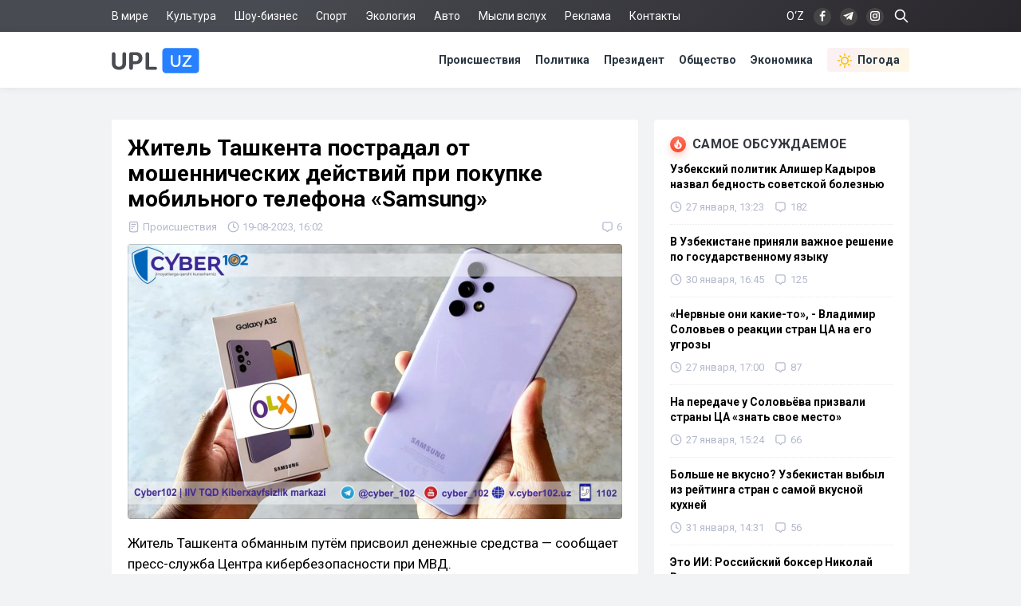

--- FILE ---
content_type: text/html; charset=utf-8
request_url: https://upl.uz/incidents/35843-news.html
body_size: 10934
content:
<!DOCTYPE html>
<html lang="ru">
<head>
<title>Житель Ташкента пострадал от мошеннических действий при покупке мобильного телефона «Samsung» - Upl.uz, 19.08.2023</title>
<meta name="charset" content="utf-8">
<meta name="title" content="Житель Ташкента пострадал от мошеннических действий при покупке мобильного телефона «Samsung» - Upl.uz, 19.08.2023">
<meta name="description" content="Житель Ташкента обманным путём присвоил денежные средства — сообщает пресс-служба Центра кибербезопасности при МВД. В правоохранительные органы обратился 19-летний житель Бектемирского района и сообщил, что неизвестный гражданин присвоил его денежные средства, в размере 1 030 000 сум. Потерпевший - Upl.uz, 19.08.2023">
<link rel="canonical" href="https://upl.uz/incidents/35843-news.html">
<link rel="alternate" hreflang="x-default" href="https://upl.uz/incidents/35843-news.html">
<link rel="alternate" hreflang="ru" href="https://upl.uz/incidents/35843-news.html">
<link rel="alternate" type="application/rss+xml" title="Новости Узбекистана - Upl.uz RSS" href="https://upl.uz/rss.xml">
<link rel="search" type="application/opensearchdescription+xml" title="Новости Узбекистана - Upl.uz" href="https://upl.uz/index.php?do=opensearch">
<link rel="preconnect" href="https://upl.uz/" fetchpriority="high">
<meta property="twitter:title" content="Житель Ташкента пострадал от мошеннических действий при покупке мобильного телефона «Samsung» - Upl.uz, 19.08.2023">
<meta property="twitter:url" content="https://upl.uz/incidents/35843-news.html">
<meta property="twitter:card" content="summary_large_image">
<meta property="twitter:image" content="https://upl.uz/uploads/posts/2023-08/1692442665_1.jpg">
<meta property="twitter:description" content="Житель Ташкента обманным путём присвоил денежные средства — сообщает пресс-служба Центра кибербезопасности при МВД. В правоохранительные органы обратился 19-летний житель Бектемирского района и сообщил, что неизвестный гражданин присвоил его денежные средства, в размере 1 030 000 сум. Потерпевший">
<meta property="og:type" content="article">
<meta property="og:site_name" content="Новости Узбекистана - Upl.uz">
<meta property="og:title" content="Житель Ташкента пострадал от мошеннических действий при покупке мобильного телефона «Samsung» - Upl.uz, 19.08.2023">
<meta property="og:url" content="https://upl.uz/incidents/35843-news.html">
<meta property="og:image" content="https://upl.uz/uploads/posts/2023-08/1692442665_1.jpg">
<meta property="og:description" content="Житель Ташкента обманным путём присвоил денежные средства — сообщает пресс-служба Центра кибербезопасности при МВД. В правоохранительные органы обратился 19-летний житель Бектемирского района и сообщил, что неизвестный гражданин присвоил его денежные средства, в размере 1 030 000 сум. Потерпевший">
<link rel="stylesheet" href="/engine/classes/min/index.php?f=/templates/Default/css/style.css&v=4vk5w" media="screen" />
<meta name="viewport" content="width=device-width, initial-scale=1">
<link rel="shortcut icon" type="image/x-icon" href="/icons/favicon.ico">
<link rel="icon" type="image/png" sizes="16x16" href="/icons/favicon-16x16.png">
<link rel="icon" type="image/png" sizes="32x32" href="/icons/favicon-32x32.png">
<link rel="icon" type="image/png" sizes="194x194" href="/icons/favicon-194x194.png">
<link rel="icon" type="image/png" sizes="192x192" href="/icons/android-chrome-192x192.png">
<link rel="apple-touch-icon" sizes="180x180" href="/icons/apple-touch-icon.png">
<link rel="mask-icon" href="/icons/safari-pinned-tab.svg" color="#2680ff">
<meta name="robots" content="max-image-preview:large">
<meta name="apple-mobile-web-app-status-bar-style" content="default">
<meta name="apple-mobile-web-app-capable" content="yes">
<meta name="apple-mobile-web-app-title" content="Upl.uz">
<meta name="application-name" content="Upl.uz">
<meta name="msapplication-TileColor" content="#ffffff">
<meta name="msapplication-TileImage" content="/icons/mstile-144x144.png">
<meta name="theme-color" content="#ffffff">
<meta name="google-site-verification" content="2Z3LHYnoUTZFhqW_fAH7RT56WBEXTRdSf4aYltJBNWE" />
<meta name="google-adsense-account" content="ca-pub-2421127599735562">
<meta name="yandex-verification" content="fae6e1fce6ab5977"/>
<meta name="rpd3efdb68874547da89e65191e73168a6" content="b609c7952d98312ff51e7842fd074860" />
<meta name="pmail-verification" content="7ff21e8b2edd8b83a3ef99a3dfac7fcb">
<meta name="facebook-domain-verification" content="1j0vaja2p1bgcwxk9ks2kxp121gdvp" />
<link rel="preconnect" href="https://yandex.ru" crossorigin>
<link rel="preconnect" href="https://mc.yandex.ru" crossorigin>
<link rel="preconnect" href="https://yastatic.net" crossorigin>
<link rel="preconnect" href="https://static.criteo.net" crossorigin>
<link rel="preconnect" href="https://fonts.googleapis.com">
<link rel="preconnect" href="https://fonts.gstatic.com" crossorigin>
<link href="https://fonts.googleapis.com/css2?family=Roboto:wght@400;700&display=swap" rel="stylesheet">
<!--[if IE]>
<script src="https://cdnjs.cloudflare.com/ajax/libs/html5shiv/3.7.3/html5shiv.min.js"></script>
<![endif]-->
<script>window.yaContextCb=window.yaContextCb||[]</script>
<script src="https://yandex.ru/ads/system/context.js" async></script>
<script async src="https://pagead2.googlesyndication.com/pagead/js/adsbygoogle.js?client=ca-pub-2421127599735562" crossorigin="anonymous"></script>    
</head>
<body>
<div class="sub_nav">
   <div class="nav_row">
      <ul>
	    <li><a href="/world/">В мире</a></li>
		<li><a href="/culture/">Культура</a></li>
		<li><a href="/showbiz/">Шоу-бизнес</a></li>
		<li><a href="/sport/">Спорт</a></li>
		<!--<li><a href="/health/">Здоровье</a></li>-->
		<li><a href="/eco/">Экология</a></li>
		<!--<li><a href="/person/">Биографии</a></li>-->
		<li><a href="/auto/">Авто</a></li>
		<li><a href="/misli/">Мысли вслух</a></li>
		<li><a href="/adv.html">Реклама</a></li>
		<li><a href="/index.php?do=feedback">Контакты</a></li>
		<li></li>
      </ul>
      <div class="search-icon">
         <form id="q_search" action="/index.php" method="get">
            <input class="search-box" id="story" name="story" placeholder="Поиск по сайту..." type="search">
			<svg class="i-ser"><use xlink:href="#i-ser"></use></svg>
          	<input type="hidden" name="do" value="search">
			<input type="hidden" name="subaction" value="search">
         </form>
      </div>
      <div class="soc_nav">
	    <span class="lang-button" data-lang-target="uz">O‘Z</span>
	     
         <a rel="nofollow" target="_blank" href="https://www.facebook.com/novostiuzbekistana"><svg class="i-nav"><use xlink:href="#i-fb"></use></svg></a>
         <a rel="nofollow" target="_blank" href="https://t.me/upluztg"><svg class="i-nav"><use xlink:href="#i-tg"></use></svg></a>
         <a rel="nofollow" target="_blank" href="https://www.instagram.com/upl_uz/"><svg class="i-nav"><use xlink:href="#i-in"></use></svg></a>
      </div>
   </div>
</div>
<div class="nav">
   <div class="nav_row">
      <a href="/"><svg class="logo"><use xlink:href="#i-upl"></use></svg></a>
      <ul>
         <li><a href="/incidents/">Происшествия</a></li>
         <li><a href="/policy/">Политика</a></li>
		 <li><a href="/president/">Президент</a></li>
         <li><a href="/obshestvo/">Общество</a></li>
         <li><a href="/economy/">Экономика</a></li>
		 <li><a class="nav_whr" href="/pogoda/"><svg class="i-whr"><use xlink:href="#i-sun"></use></svg>Погода</a></li>
         <!--<li><a class="nav_prm" href="/premium.html"><svg class="i-prm"><use xlink:href="#i-prem"></use></svg>Премиум подписка</a></li>-->
		 <!--<li><a href="javascript: void(0);" onclick="pc_modal();"><svg class="i-use"><use xlink:href="#i-user"></use></svg>Войти</a></li>-->
         
      </ul>
   </div>
</div>
<div id="container">
<div class="head-b">
<div id="yandex_rtb_R-A-1391604-17"></div>
<script>
window.yaContextCb.push(() => {
    Ya.Context.AdvManager.render({
        "blockId": "R-A-1391604-17",
        "renderTo": "yandex_rtb_R-A-1391604-17"
    })
})
</script>
</div>

<div id="content-block">



<!--WEATHER-->


<div class="full-story" itemscope itemtype="http://schema.org/NewsArticle">
<meta itemscope itemprop="mainEntityOfPage" itemtype="https://schema.org/WebPage" itemid="https://upl.uz/incidents/35843-news.html"/>
<meta itemprop="genre" content="News"/>
<meta itemprop="dateModified" content="2023-08-19T16:02:40+05:00"/>
<h1 class="post-title" itemprop="headline">Житель Ташкента пострадал от мошеннических действий при покупке мобильного телефона «Samsung»</h1>
<div class="post-date">
<span itemprop="articleSection"><svg class="i-post"><use xlink:href="#i-cat"></use></svg>Происшествия</span>
<span itemprop="datePublished" content="2023-08-19T16:02:40+05:00"><svg class="i-post"><use xlink:href="#i-dat"></use></svg>19-08-2023, 16:02</span>
<span></span>


<div class="post_com" data-tocom="#com"><svg class="i-post"><use xlink:href="#i-com"></use></svg>6</div>
</div>
<div class="fstory">

<div class="post-img" itemprop="image" itemscope itemtype="https://schema.org/ImageObject">
<img class="lazy-loaded" data-src="/uploads/posts/2023-08/1692442665_1.jpg" rel="image_src" itemprop="url contentUrl" alt="Житель Ташкента пострадал от мошеннических действий при покупке мобильного телефона «Samsung»"/>
<div class="coimg"></div>
</div>

<div itemprop="articleBody">Житель Ташкента обманным путём присвоил денежные средства — сообщает пресс-служба Центра кибербезопасности при МВД.<br><br>В правоохранительные органы обратился 19-летний житель Бектемирского района и сообщил, что неизвестный гражданин присвоил его денежные средства, в размере 1 030 000 сум. Потерпевший нашёл на платформе "OLX" объявление о продаже мобильного телефона "Samsung Galaxy A32" и связался с автором объявления. Он в свою очередь попросил предоплату, но после получения денежных средств перестал выходить на связь.<br><br>По результатам следственных мероприятий выяснилось, что к данному преступлению причастен 18-летний житель Шайхантахурского района. В отношении него заведено уголовное дело по части 3 статьи "Мошенничество" Уголовного Кодекса Республики Узбекистан. Злоумышленнику грозит до 8 лет лишения свободы.<br><br>Ранее мы сообщали, что жительница Ташкента <a href="https://upl.uz/incidents/35826-news.html">потеряла</a> деньги, поверив словам мошенника о проведении конкурса для школьников.</div>

 

</div>
<div class="tags"><a href="/">Новости Узбекистана</a></div>
<div class="author" itemprop="author" itemscope itemtype="https://schema.org/Person">
<div class="social">
<span class="shareButton" data-network="tg"><svg><use xlink:href="#i-tg"></use></svg></span>
<span class="shareButton" data-network="fb"><svg><use xlink:href="#i-fb"></use></svg></span>
<span class="shareButton" data-network="tw"><svg><use xlink:href="#i-tw"></use></svg></span>
<span class="shareButton" data-network="ok"><svg><use xlink:href="#i-ok"></use></svg></span>
</div>
<div class="author-avatar">
<img itemprop="image" width="50" height="50" data-src="//upl.uz/uploads/fotos/foto_7.jpg" alt="Давид Юнусов"/>
<meta itemprop="jobTitle" content="Корреспондент">
</div>
<h2 class="author-name" itemprop="name"><a itemprop="url sameAs" href="https://upl.uz/user/zxccc/">Давид Юнусов</a></h2>
<div class="author-bio">Корреспондент «UPL.UZ»</div>
</div>

<div itemprop="publisher" itemscope itemtype="https://schema.org/Organization">
<meta itemprop="name" content="Новости Узбекистана"/>
<meta itemprop="url" content="https://upl.uz/"/>
<meta itemprop="sameAs" content="https://www.facebook.com/groups/upl24/"/>
<meta itemprop="sameAs" content="https://www.facebook.com/novostiuzbekistana"/>
<meta itemprop="sameAs" content="https://www.instagram.com/upl_uz/"/>
<meta itemprop="sameAs" content="https://twitter.com/novosti_upl"/>
<meta itemprop="address" content="Узбекистан, г.Ташкент, Юнусабадский район, 7-10-37"/>
<meta itemprop="telephone" content="+998(94)606-46-56"/>
<div itemprop="logo" itemscope itemtype="https://schema.org/ImageObject">
<meta itemprop="url contentUrl" content="https://upl.uz/icons/192x192.png"/>
<meta itemprop="width" content="192"/>
<meta itemprop="height" content="192"/>
</div>
</div>
</div>

<div class="part">
<!-- [PC_FULLSTORY_AFTER_TEXT] Yandex.RTB R-A-1391604-21 -->
<div class="dym" id="yandex_rtb_R-A-1391604-21"></div>
<script>
window.yaContextCb.push(() => {
    Ya.Context.AdvManager.render({
        "blockId": "R-A-1391604-21",
        "renderTo": "yandex_rtb_R-A-1391604-21"
    })
})
</script>
</div>

<!-- PC_REC_WIDGET Yandex.RTB C-A-1391604-15-->
<div class="r_tit pb_15">Интересное по теме:</div>
<div class="related">
<div style="padding-bottom:20px" id="yandex_rtb_C-A-1391604-15"></div>
<script>window.yaContextCb.push(()=>{
  Ya.Context.AdvManager.renderWidget({
    renderTo: 'yandex_rtb_C-A-1391604-15',
    blockId: 'C-A-1391604-15'
  })
})</script>
</div>

<div class="comments">
<div class="b-title pdrt_20"><i class="t-blue t-icon"><svg class="i-title"><use xlink:href="#i-com"></use></svg></i>Комментарии</div>
<form method="post" name="dlemasscomments" id="dlemasscomments"><div id="dle-comments-list">

<div id="dle-ajax-comments"></div>
<div id="comment"></div><ol class="comments-tree-list"><li id="comments-tree-item-1167114" class="comments-tree-item" ><div id='comment-id-1167114'><div class="comment">
<img class="com-ava"src="/templates/Default/dleimages/noavatar.png">
<div class="top-com">
<div class="dropdown right">
<svg class="i-dot ac"><use xlink:href="#i-dot"></use></svg>
<div class="dw-list">


<a href="javascript:AddComplaint('1167114', 'comments')"><svg class="i-dw"><use xlink:href="#i-war"></use></svg>Пожаловаться</a>
<span data-translate="comm-id-1167114"><svg class="i-dw"><use xlink:href="#i-uz"></use></svg>Перевести</span>
<span data-cid="1167114"><svg class="i-dw"><use xlink:href="#i-link"></use></svg>Копировать ссылку</span>
</div>
</div>
<div class="com-user">Чип и Дейл </div>
<div class="com-date">20 августа 2023 13:15</div>
</div>
<div id='comm-id-1167114'>Что вы такие легковерные. Пообещали ему телефон за предоплату .  Буюк киладжак тоже обещали и что ? Ни одного мошенника не наказали .</div>
<div class="mid-com">
<a onclick="dle_reply('1167114', '0', '2'); return false;" href="#">Ответить</a>
<div class="js-rate">
<a href="#" onclick="doCommentsRate('plus', '1167114'); return false;" ><span class="js-rate-item lik"><svg class="i-lik"><use xlink:href="#i-lik"></use></svg><span data-comments-likes-id="1167114">5</span></span></a>
<a href="#" onclick="doCommentsRate('minus', '1167114'); return false;" ><span class="js-rate-item dis"><svg class="i-lik"><use xlink:href="#i-dis"></use></svg><span data-comments-dislikes-id="1167114">1</span></span></a>
</div>
</div>
</div></div></li><li id="comments-tree-item-1167051" class="comments-tree-item" ><div id='comment-id-1167051'><div class="comment">
<img class="com-ava"src="/templates/Default/dleimages/noavatar.png">
<div class="top-com">
<div class="dropdown right">
<svg class="i-dot ac"><use xlink:href="#i-dot"></use></svg>
<div class="dw-list">


<a href="javascript:AddComplaint('1167051', 'comments')"><svg class="i-dw"><use xlink:href="#i-war"></use></svg>Пожаловаться</a>
<span data-translate="comm-id-1167051"><svg class="i-dw"><use xlink:href="#i-uz"></use></svg>Перевести</span>
<span data-cid="1167051"><svg class="i-dw"><use xlink:href="#i-link"></use></svg>Копировать ссылку</span>
</div>
</div>
<div class="com-user">Тимур </div>
<div class="com-date">20 августа 2023 09:30</div>
</div>
<div id='comm-id-1167051'>Такое ощущение, что преступники специально идут на это что бы есть в тюрьму, потому что народ обнищал и дома есть нечего</div>
<div class="mid-com">
<a onclick="dle_reply('1167051', '0', '2'); return false;" href="#">Ответить</a>
<div class="js-rate">
<a href="#" onclick="doCommentsRate('plus', '1167051'); return false;" ><span class="js-rate-item lik"><svg class="i-lik"><use xlink:href="#i-lik"></use></svg><span data-comments-likes-id="1167051">8</span></span></a>
<a href="#" onclick="doCommentsRate('minus', '1167051'); return false;" ><span class="js-rate-item dis"><svg class="i-lik"><use xlink:href="#i-dis"></use></svg><span data-comments-dislikes-id="1167051">0</span></span></a>
</div>
</div>
</div></div></li><li id="comments-tree-item-1166774" class="comments-tree-item" ><div id='comment-id-1166774'><div class="comment">
<img class="com-ava"src="/templates/Default/dleimages/noavatar.png">
<div class="top-com">
<div class="dropdown right">
<svg class="i-dot ac"><use xlink:href="#i-dot"></use></svg>
<div class="dw-list">


<a href="javascript:AddComplaint('1166774', 'comments')"><svg class="i-dw"><use xlink:href="#i-war"></use></svg>Пожаловаться</a>
<span data-translate="comm-id-1166774"><svg class="i-dw"><use xlink:href="#i-uz"></use></svg>Перевести</span>
<span data-cid="1166774"><svg class="i-dw"><use xlink:href="#i-link"></use></svg>Копировать ссылку</span>
</div>
</div>
<div class="com-user">Обыватель </div>
<div class="com-date">19 августа 2023 16:49</div>
</div>
<div id='comm-id-1166774'>У нас большинство электронных платформ для продажи сидят там жулики а те кто предоставляет платформы никак не проверяет своих пользователей, каждый туда идет на свой страх и риск. Все от бедности и непорядочности.</div>
<div class="mid-com">
<a onclick="dle_reply('1166774', '0', '2'); return false;" href="#">Ответить</a>
<div class="js-rate">
<a href="#" onclick="doCommentsRate('plus', '1166774'); return false;" ><span class="js-rate-item lik"><svg class="i-lik"><use xlink:href="#i-lik"></use></svg><span data-comments-likes-id="1166774">2</span></span></a>
<a href="#" onclick="doCommentsRate('minus', '1166774'); return false;" ><span class="js-rate-item dis"><svg class="i-lik"><use xlink:href="#i-dis"></use></svg><span data-comments-dislikes-id="1166774">0</span></span></a>
</div>
</div>
</div></div></li></ol></div></form>

<div class="full-story">
<div class="info">Комментировать статьи на сайте возможно только в течении <b>30</b> дней со дня публикации.</div>
</div>
</div>
<!--dlenavigationcomments-->
<div class="clrfix">
<!--Recomend-->

</div>

<div class="r_tit pb_15">Последние новости</div>
<div class="sh-news">
<a href="https://upl.uz/obshestvo/60023-news.html"><img class="lazy-loaded sh-img" data-src="https://cdn.upl.uz/posts/2026-02/thumbs/86451a4aa9_2026-02-02_16-01-48.jpg"></a>
<h2 class="sh-title"><a href="https://upl.uz/obshestvo/60023-news.html">Стрельба у жилых домов: жители Навои обеспокоены действиями сотрудников отлова</a></h2>
<div class="sh-text">
В Навоийской области разворачивается конфликт, связанный с методами работы коммунальных служб, ответственных за регулирование численности
<div class="side-date">
<span><svg class="i-side"><use xlink:href="#i-dat2"></use></svg>Сегодня, 08:14</span>


</div>
</div>
</div><div class="sh-news">
<a href="https://upl.uz/economy/60021-news.html"><img class="lazy-loaded sh-img" data-src="https://cdn.upl.uz/posts/2026-02/thumbs/bcd91faa9b_2025-12-11t18-43-35_4b1e0d50-77c0-4853-b7e6-23b131491b0e.jpg"></a>
<h2 class="sh-title"><a href="https://upl.uz/economy/60021-news.html">В Узбекистане перестанут принимать наличку при оплате за коммуналку</a></h2>
<div class="sh-text">
С наступлением второго квартала текущего года в финансовой системе республики произойдут существенные изменения, касающиеся взаимодействия населения
<div class="side-date">
<span><svg class="i-side"><use xlink:href="#i-dat2"></use></svg>Сегодня, 07:21</span>


</div>
</div>
</div><div class="sh-news">
<a href="https://upl.uz/obshestvo/60020-news.html"><img class="lazy-loaded sh-img" data-src="https://cdn.upl.uz/posts/2026-02/thumbs/a7e41c38a4_perepisichi1020821.jpg"></a>
<h2 class="sh-title"><a href="https://upl.uz/obshestvo/60020-news.html">От 19 до 30 миллионов: как изменилась численность Узбекистана со времён СССР</a></h2>
<div class="sh-text">
Национальный комитет по статистике обнародовал данные, подводящие итог цифрового этапа переписи населения и сельского хозяйства, который длился с 15
<div class="side-date">
<span><svg class="i-side"><use xlink:href="#i-dat2"></use></svg>Сегодня, 07:19</span>


</div>
</div>
</div><div class="sh-news">
<a href="https://upl.uz/incidents/60027-news.html"><img class="lazy-loaded sh-img" data-src="https://cdn.upl.uz/posts/2026-02/thumbs/0bd0697549_105054_1600x1020.jpg"></a>
<h2 class="sh-title"><a href="https://upl.uz/incidents/60027-news.html">Четверо узбекистанцев возвращены из трудового рабства в РФ</a></h2>
<div class="sh-text">
Генеральное консульство Узбекистана в Новосибирске отчиталось об успешном завершении операции по возвращению на родину группы соотечественников,
<div class="side-date">
<span><svg class="i-side"><use xlink:href="#i-dat2"></use></svg>Сегодня, 06:48</span>


</div>
</div>
</div><div class="sh-news">
<a href="https://upl.uz/economy/60028-news.html"><img class="lazy-loaded sh-img" data-src="https://cdn.upl.uz/posts/2026-02/thumbs/84f3750fd8_vamh81hj_jomnmaa2p9d-4ptun6qukq.jpg"></a>
<h2 class="sh-title"><a href="https://upl.uz/economy/60028-news.html">В Налоговом комитете сменился куратор антикоррупционной политики</a></h2>
<div class="sh-text">
В структуре Налогового комитета Республики Узбекистан произошло значимое кадровое усиление, направленное на ужесточение надзора за соблюдением
<div class="side-date">
<span><svg class="i-side"><use xlink:href="#i-dat2"></use></svg>Сегодня, 06:46</span>


</div>
</div>
</div>
</div>

<div id="full_right">
<!--<div class="rtbyan"></div>-->
<div class="side-block">
<div class="b-title"><i class="t-red t-icon"><svg class="i-title"><use xlink:href="#i-fire"></use></svg></i>Самое обсуждаемое</div>
<a href="https://upl.uz/policy/59856-news.html">
<div class="side-bar">
<div class="side-title">Узбекский политик Алишер Кадыров назвал бедность советской болезнью</div>
<div class="side-date">
<span><svg class="i-side"><use xlink:href="#i-dat"></use></svg>27 января, 13:23</span>
<span><svg class="i-side"><use xlink:href="#i-com"></use></svg>182</span>

</div>
</div>
</a><a href="https://upl.uz/obshestvo/59965-news.html">
<div class="side-bar">
<div class="side-title">В Узбекистане приняли важное решение по государственному языку</div>
<div class="side-date">
<span><svg class="i-side"><use xlink:href="#i-dat"></use></svg>30 января, 16:45</span>
<span><svg class="i-side"><use xlink:href="#i-com"></use></svg>125</span>

</div>
</div>
</a><a href="https://upl.uz/policy/59863-news.html">
<div class="side-bar">
<div class="side-title">«Нервные они какие-то», - Владимир Соловьев о реакции стран ЦА на его угрозы</div>
<div class="side-date">
<span><svg class="i-side"><use xlink:href="#i-dat"></use></svg>27 января, 17:00</span>
<span><svg class="i-side"><use xlink:href="#i-com"></use></svg>87</span>

</div>
</div>
</a><a href="https://upl.uz/policy/59862-news.html">
<div class="side-bar">
<div class="side-title">На передаче у Соловьёва призвали страны ЦА «знать свое место»</div>
<div class="side-date">
<span><svg class="i-side"><use xlink:href="#i-dat"></use></svg>27 января, 15:24</span>
<span><svg class="i-side"><use xlink:href="#i-com"></use></svg>66</span>

</div>
</div>
</a><a href="https://upl.uz/obshestvo/59985-news.html">
<div class="side-bar">
<div class="side-title">Больше не вкусно? Узбекистан выбыл из рейтинга стран с самой вкусной кухней</div>
<div class="side-date">
<span><svg class="i-side"><use xlink:href="#i-dat"></use></svg>31 января, 14:31</span>
<span><svg class="i-side"><use xlink:href="#i-com"></use></svg>56</span>

</div>
</div>
</a><a href="https://upl.uz/policy/59905-news.html">
<div class="side-bar">
<div class="side-title">Это ИИ: Российский боксер Николай Валуев заявил, что не угрожал странам СНГ</div>
<div class="side-date">
<span><svg class="i-side"><use xlink:href="#i-dat"></use></svg>28 января, 15:54</span>
<span><svg class="i-side"><use xlink:href="#i-com"></use></svg>51</span>

</div>
</div>
</a><a href="https://upl.uz/policy/59857-news.html">
<div class="side-bar">
<div class="side-title">Внучка экс-президента Узбекистана хочет личный самолет за счет денег подписчиков</div>
<div class="side-date">
<span><svg class="i-side"><use xlink:href="#i-dat"></use></svg>27 января, 14:01</span>
<span><svg class="i-side"><use xlink:href="#i-com"></use></svg>43</span>

</div>
</div>
</a>
</div>
    
    
<!--FULL-RIGT-BAR-TOP Yandex.RTB R-A-1391604-19 -->
<div class="dym" id="yandex_rtb_R-A-1391604-19"></div>
<script>
window.yaContextCb.push(() => {
    Ya.Context.AdvManager.render({
        "blockId": "R-A-1391604-19",
        "renderTo": "yandex_rtb_R-A-1391604-19"
    })
})
</script>

    

    
    
<div class="side-block">
<div class="r_tit">Общество</div>
<a href="https://upl.uz/obshestvo/59660-news.html">
<div class="side-bar">
<div class="side-title">Издевательство над государственными символами Узбекистана не останется без ответа</div>
<div class="side-date">14:17 / 2 февраля</div>
</div>
</a><a href="https://upl.uz/obshestvo/60008-news.html">
<div class="side-bar">
<div class="side-title">В Андижане гражданам оказали некачественные услуги по вывозу мусора на 3,6 млрд сумов</div>
<div class="side-date">12:24 / 2 февраля</div>
</div>
</a><a href="https://upl.uz/obshestvo/60006-news.html">
<div class="side-bar">
<div class="side-title">Когда узбекистанцы получат пенсию за февраль?</div>
<div class="side-date">11:15 / 2 февраля</div>
</div>
</a><a href="https://upl.uz/obshestvo/59986-news.html">
<div class="side-bar">
<div class="side-title">Почему ВОЗ не закрывает границы Индии, несмотря на вспышку смертельного вируса?</div>
<div class="side-date">06:03 / 1 февраля</div>
</div>
</a><a href="https://upl.uz/obshestvo/59984-news.html">
<div class="side-bar">
<div class="side-title">Почти 19 тысяч человек лишились свободы в Узбекистане в 2025 году</div>
<div class="side-date">19:33 / 31 января</div>
</div>
</a><a href="https://upl.uz/obshestvo/59983-news.html">
<div class="side-bar">
<div class="side-title">В Узбекистане продолжает расти смертность: От чего умирают граждане?</div>
<div class="side-date">19:29 / 31 января</div>
</div>
</a><a href="https://upl.uz/obshestvo/59990-news.html">
<div class="side-bar">
<div class="side-title">Какие изменения ждут жителей Узбекистана с 1 февраля?</div>
<div class="side-date">15:33 / 31 января</div>
</div>
</a>
</div>
    
<!-- PC_SIDEBAR_SLI Yandex.RTB R-A-1391604-20 -->
<div id="bannerfix">
<div class="inner">
    
<!-- UPL_PC_SLI -->
<ins class="adsbygoogle"
     style="display:inline-block;width:320px;height:540px"
     data-ad-client="ca-pub-2421127599735562"
     data-ad-slot="2095415299"></ins>
<script>
     (adsbygoogle = window.adsbygoogle || []).push({});
</script>

<!-- <div id="yandex_rtb_R-A-1391604-20"></div>
<script>
window.yaContextCb.push(() => {
    Ya.Context.AdvManager.render({
        "blockId": "R-A-1391604-20",
        "renderTo": "yandex_rtb_R-A-1391604-20"
    })
})
</script>-->
    
</div>
</div>
    
</div>




<div class="footer-b">
<!-- Ya_PC_FTR -->
<div id="yandex_rtb_R-A-1391604-18"></div>
<script>
window.yaContextCb.push(() => {
    Ya.Context.AdvManager.render({
        "blockId": "R-A-1391604-18",
        "renderTo": "yandex_rtb_R-A-1391604-18"
    })
})
</script>
</div>

</div>
<div class="footer">
   <div class="nav_row">
      <div class="f-conte">
         <div class="left">
            <span class="copy">2016-2026 © UPL.UZ — Новости Узбекистана</span>
            <div class="licen">Свидетельство о регистрации СМИ №1231 от 10.05.2018</div>
         </div>
         <div class="f-right">
            <span class="red18">18+</span><a href="/privacy-policy.html">Политика конфиденциальности</a><a href="/copyright.html">Использование материалов</a>
         </div>
      </div>
   </div>
</div>
<div class="modal-overlay" data-modal="premium">
   <div class="modal-table">
      <div class="modal-table-cell">
         <div class="modal">
            <div class="modal__close"><svg class="i-cls"><use xlink:href="#i-cls"></use></svg></div>
            <div class="plus_content">
               <div class="plus_icon">
                  <svg class="i-vrf2"><use xlink:href="#i-vrf"></use></svg>
               </div>
               <p class="plus_title">Подписка Premium</p>
               <p class="plus_subtit">Поддержите нас и получите доступ к дополнительным возможностям</p>
               <div class="plus_text">
                  <svg class="i-ad"><use xlink:href="#i-ad"></use></svg>
                  <div class="plus_item">
                     <div class="p_title">Без рекламы</div>
                     <p>Отключение рекламных баннеров и рекомендательных виджетов</p>
                  </div>
                  <svg class="i-pls"><use xlink:href="#i-com"></use></svg>
                  <div class="plus_item">
                     <div class="p_title">Без модерации</div>
                     <p>Комментируйте новости моментально без предварительной модерации</p>
                  </div>
                  <svg class="i-pvrf"><use xlink:href="#i-vrf"></use></svg>
                  <div class="plus_item">
                     <div class="p_title">Галочка у имени</div>
                     <p>Галочка верификации рядом с именем в комментариях и уникальный никнейм</p>
                  </div>
               </div>
               <div class="sub_text">
                  
				  <div onClick="BillingGroup.Form(6)" class="plus_bt">Купить за 15 000 сум в месяц</div>
				  <div class="sub_rule">Нажимая кнопку, вы принимаете<br><a href="/agreement">условия соглашения</a></div>
				  
				  
               </div>
            </div>
         </div>
      </div>
   </div>
</div>



<script src="/engine/classes/min/index.php?g=general&amp;v=4vk5w"></script>
<script src="/engine/classes/min/index.php?f=engine/classes/js/jqueryui.js,engine/classes/js/dle_js.js,engine/classes/js/lazyload.js&amp;v=4vk5w" defer></script>
<script>
<!--
var dle_root       = '/';
var dle_admin      = '';
var dle_login_hash = '20885e92b1b24b630fd9808a379a41cbd252184f';
var dle_group      = 5;
var dle_skin       = 'Default';
var dle_wysiwyg    = '-1';
var quick_wysiwyg  = '0';
var dle_min_search = '4';
var dle_act_lang   = ["Да", "Нет", "Ввод", "Отмена", "Сохранить", "Удалить", "Загрузка. Пожалуйста, подождите..."];
var menu_short     = 'Быстрое редактирование';
var menu_full      = 'Полное редактирование';
var menu_profile   = 'Просмотр профиля';
var menu_send      = 'Отправить сообщение';
var menu_uedit     = 'Админцентр';
var dle_info       = 'Информация';
var dle_confirm    = 'Подтверждение';
var dle_prompt     = 'Ввод информации';
var dle_req_field  = ["Необходимо представиться, заполните поле с именем", "Заполните поле с сообщением, оно не может быть пустым", "Заполните поле с темой сообщения"];
var dle_del_agree  = 'Вы действительно хотите удалить? Данное действие невозможно будет отменить';
var dle_spam_agree = 'Вы действительно хотите отметить пользователя как спамера? Это приведёт к удалению всех его комментариев';
var dle_c_title    = 'Отправка жалобы';
var dle_complaint  = 'Укажите текст Вашей жалобы для администрации:';
var dle_mail       = 'Ваш e-mail:';
var dle_big_text   = 'Выделен слишком большой участок текста.';
var dle_orfo_title = 'Укажите комментарий для администрации к найденной ошибке на странице:';
var dle_p_send     = 'Отправить';
var dle_p_send_ok  = 'Уведомление успешно отправлено';
var dle_save_ok    = 'Изменения успешно сохранены. Обновить страницу?';
var dle_reply_title= 'Ответ на комментарий';
var dle_tree_comm  = '1';
var dle_del_news   = 'Удалить статью';
var dle_sub_agree  = 'Вы действительно хотите подписаться на комментарии к данной публикации?';
var dle_unsub_agree  = 'Вы действительно хотите отписаться от комментариев к данной публикации?';
var dle_captcha_type  = '2';
var dle_share_interesting  = ["Поделиться ссылкой на выделенный текст", "Twitter", "Facebook", "Вконтакте", "Прямая ссылка:", "Нажмите правой клавишей мыши и выберите «Копировать ссылку»"];
var DLEPlayerLang     = {prev: 'Предыдущий',next: 'Следующий',play: 'Воспроизвести',pause: 'Пауза',mute: 'Выключить звук', unmute: 'Включить звук', settings: 'Настройки', enterFullscreen: 'На полный экран', exitFullscreen: 'Выключить полноэкранный режим', speed: 'Скорость', normal: 'Обычная', quality: 'Качество', pip: 'Режим PiP'};
var DLEGalleryLang    = {CLOSE: 'Закрыть (Esc)', NEXT: 'Следующее изображение', PREV: 'Предыдущее изображение', ERROR: 'Внимание! Обнаружена ошибка', IMAGE_ERROR: 'Не удалось загрузить изображение', TOGGLE_SLIDESHOW: 'Просмотр слайдшоу',TOGGLE_FULLSCREEN: 'Полноэкранный режим', TOGGLE_THUMBS: 'Включить / Выключить уменьшенные копии', ITERATEZOOM: 'Увеличить / Уменьшить', DOWNLOAD: 'Скачать изображение' };
var DLEGalleryMode    = 0;
var DLELazyMode       = 0;
var allow_dle_delete_news   = false;

jQuery(function($){
					setTimeout(function() {
						$.get(dle_root + "engine/ajax/controller.php?mod=adminfunction", { 'id': '35843', action: 'newsread', user_hash: dle_login_hash });
					}, 1000);
find_comment_onpage();
});
//-->
</script>
<script src="/engine/classes/min/index.php?f=/templates/Default/js/core.js&v=4vk5w" defer></script>
<script>
$.get("/icons/sprite.svg", function(data) {
  var div = document.createElement("div");
  div.innerHTML = new XMLSerializer().serializeToString(data.documentElement);
  document.body.insertBefore(div, document.body.childNodes[0]);
});
</script>
<!-- Yandex.Metrika counter -->
<script type="text/javascript" >
   (function(m,e,t,r,i,k,a){m[i]=m[i]||function(){(m[i].a=m[i].a||[]).push(arguments)};
   m[i].l=1*new Date();k=e.createElement(t),a=e.getElementsByTagName(t)[0],k.async=1,k.src=r,a.parentNode.insertBefore(k,a)})
   (window, document, "script", "https://mc.yandex.ru/metrika/tag.js", "ym");

   ym(46130283, "init", {
        clickmap:true,
        trackLinks:true,
        accurateTrackBounce:true
   });
</script>
<noscript><div><img src="https://mc.yandex.ru/watch/46130283" style="position:absolute; left:-9999px;" alt="" /></div></noscript>
<!-- /Yandex.Metrika counter -->
</body>
</html>
<!-- The script execution time 0.03211 seconds -->
<!-- The time compilation of templates 0.0172 seconds -->
<!-- Time executing MySQL query: 0.00262 seconds -->
<!-- The total number of MySQL queries 4 -->
<!-- RAM uses 2.12 MB -->
<!-- For compression was used gzip -->
<!-- The total size of the page: 40805 bytes After compression: 10874 bytes -->

--- FILE ---
content_type: text/html; charset=utf-8
request_url: https://www.google.com/recaptcha/api2/aframe
body_size: 268
content:
<!DOCTYPE HTML><html><head><meta http-equiv="content-type" content="text/html; charset=UTF-8"></head><body><script nonce="TfAgJvxVlTo71RUbK-zzDg">/** Anti-fraud and anti-abuse applications only. See google.com/recaptcha */ try{var clients={'sodar':'https://pagead2.googlesyndication.com/pagead/sodar?'};window.addEventListener("message",function(a){try{if(a.source===window.parent){var b=JSON.parse(a.data);var c=clients[b['id']];if(c){var d=document.createElement('img');d.src=c+b['params']+'&rc='+(localStorage.getItem("rc::a")?sessionStorage.getItem("rc::b"):"");window.document.body.appendChild(d);sessionStorage.setItem("rc::e",parseInt(sessionStorage.getItem("rc::e")||0)+1);localStorage.setItem("rc::h",'1770094555429');}}}catch(b){}});window.parent.postMessage("_grecaptcha_ready", "*");}catch(b){}</script></body></html>

--- FILE ---
content_type: image/svg+xml
request_url: https://upl.uz/icons/sprite.svg
body_size: 7943
content:
<svg xmlns="http://www.w3.org/2000/svg" xmlns:xlink="http://www.w3.org/1999/xlink" style="display:none;">
<defs>
<symbol id="i-wallet" viewBox="0 0 24 24" fill="none">
<path d="M16 8V4.5c0-.831 0-1.247-.175-1.503a1 1 0 0 0-.657-.42c-.306-.052-.683.122-1.438.47L4.858 7.143c-.673.31-1.01.466-1.257.707a2 2 0 0 0-.486.76C3 8.936 3 9.307 3 10.048V15m13.5-.5h.01M3 11.2v6.6c0 1.12 0 1.68.218 2.108a2 2 0 0 0 .874.874C4.52 21 5.08 21 6.2 21h11.6c1.12 0 1.68 0 2.108-.218a2 2 0 0 0 .874-.874C21 19.48 21 18.92 21 17.8v-6.6c0-1.12 0-1.68-.218-2.108a2 2 0 0 0-.874-.874C19.48 8 18.92 8 17.8 8H6.2c-1.12 0-1.68 0-2.108.218a2 2 0 0 0-.874.874C3 9.52 3 10.08 3 11.2zm14 3.3a.5.5 0 1 1-1 0 .5.5 0 0 1 1 0z" stroke-width="2" stroke-linecap="round" stroke-linejoin="round"/>
</symbol>
<symbol id="i-log" viewBox="0 0 24 24" fill="none">
<path d="M16 17L21 12M21 12L16 7M21 12H9M9 3H7.8C6.11984 3 5.27976 3 4.63803 3.32698C4.07354 3.6146 3.6146 4.07354 3.32698 4.63803C3 5.27976 3 6.11984 3 7.8V16.2C3 17.8802 3 18.7202 3.32698 19.362C3.6146 19.9265 4.07354 20.3854 4.63803 20.673C5.27976 21 6.11984 21 7.8 21H9" stroke-width="2" stroke-linecap="round" stroke-linejoin="round"/>
</symbol>
<symbol id="i-fav" viewBox="0 0 24 24" fill="none">
<path d="M11.993 5.136c-2-2.338-5.333-2.966-7.838-.826s-2.858 5.719-.89 8.25c1.635 2.105 6.585 6.544 8.207 7.98.182.162.272.242.378.274a.504.504 0 0 0 .286 0c.106-.032.197-.112.378-.273 1.623-1.437 6.573-5.876 8.208-7.98 1.967-2.532 1.658-6.133-.89-8.251-2.549-2.118-5.84-1.512-7.839.826z" stroke-width="2" stroke-linecap="round" stroke-linejoin="round"/>
</symbol>
<symbol id="i-lock" viewBox="0 0 24 24" fill="none">
<path d="M7 11V8a5 5 0 0 1 9.9-1M8.8 21h6.4c1.68 0 2.52 0 3.162-.327a3 3 0 0 0 1.311-1.311C20 18.72 20 17.88 20 16.2v-.4c0-1.68 0-2.52-.327-3.162a3 3 0 0 0-1.311-1.311C17.72 11 16.88 11 15.2 11H8.8c-1.68 0-2.52 0-3.162.327a3 3 0 0 0-1.311 1.311C4 13.28 4 14.12 4 15.8v.4c0 1.68 0 2.52.327 3.162a3 3 0 0 0 1.311 1.311C6.28 21 7.12 21 8.8 21Z" stroke-width="2" stroke-linecap="round" stroke-linejoin="round"/>
</symbol>
<symbol id="i-user" viewBox="0 0 24 24" fill="none">
<path d="M5.3163 19.4384C5.92462 18.0052 7.34492 17 9 17H15C16.6551 17 18.0754 18.0052 18.6837 19.4384M16 9.5C16 11.7091 14.2091 13.5 12 13.5C9.79086 13.5 8 11.7091 8 9.5C8 7.29086 9.79086 5.5 12 5.5C14.2091 5.5 16 7.29086 16 9.5ZM22 12C22 17.5228 17.5228 22 12 22C6.47715 22 2 17.5228 2 12C2 6.47715 6.47715 2 12 2C17.5228 2 22 6.47715 22 12Z" stroke-width="2" stroke-linecap="round" stroke-linejoin="round"/>
</symbol>
<symbol id="i-sun" viewBox="0 0 24 24" fill="none">
<path d="M12 2v2m0 16v2M4 12H2m4.314-5.686L4.9 4.9m12.786 1.414L19.1 4.9M6.314 17.69 4.9 19.104m12.786-1.414 1.414 1.414M22 12h-2m-3 0a5 5 0 1 1-10 0 5 5 0 0 1 10 0Z" stroke-width="2" stroke-linecap="round" stroke-linejoin="round"/>
</symbol>
<symbol id="i-shr" viewBox="0 0 24 24" fill="none">
<path d="m8.59 13.51 6.83 3.98m-.01-10.98-6.82 3.98M21 5a3 3 0 1 1-6 0 3 3 0 0 1 6 0ZM9 12a3 3 0 1 1-6 0 3 3 0 0 1 6 0Zm12 7a3 3 0 1 1-6 0 3 3 0 0 1 6 0Z" stroke-width="2" stroke-linecap="round" stroke-linejoin="round"/>
</symbol>
<symbol id="i-help" viewBox="0 0 24 24" fill="none">
<path d="M6 20.087h2.61c.34 0 .679.04 1.009.122l2.758.67c.598.146 1.222.16 1.826.042l3.05-.593a4.204 4.204 0 0 0 2.127-1.108l2.158-2.098a1.503 1.503 0 0 0 0-2.169 1.61 1.61 0 0 0-2.06-.143l-2.515 1.835c-.36.263-.799.405-1.25.405h-2.427 1.545c.871 0 1.577-.687 1.577-1.534v-.307c0-.704-.492-1.317-1.194-1.487l-2.385-.58A5.03 5.03 0 0 0 11.643 13c-.965 0-2.711.799-2.711.799L6 15.025M2 14.6v5.8c0 .56 0 .84.109 1.054a1 1 0 0 0 .437.437C2.76 22 3.04 22 3.6 22h.8c.56 0 .84 0 1.054-.11a1 1 0 0 0 .437-.436C6 21.24 6 20.96 6 20.4v-5.8c0-.56 0-.84-.109-1.054a1 1 0 0 0-.437-.437c-.214-.11-.494-.11-1.054-.11h-.8c-.56 0-.84 0-1.054.11a1 1 0 0 0-.437.437C2 13.76 2 14.04 2 14.6ZM17.191 3.592c-.596-1.249-1.972-1.91-3.31-1.272-1.339.639-1.909 2.153-1.348 3.483.346.821 1.338 2.417 2.045 3.516.261.406.392.609.583.728.164.102.369.157.561.15.225-.007.44-.118.87-.339 1.161-.598 2.818-1.484 3.529-2.022a2.66 2.66 0 0 0 .574-3.69c-.861-1.217-2.362-1.337-3.504-.554Z" stroke-width="2" stroke-linecap="round" stroke-linejoin="round"/>
</symbol>
<symbol id="i-lik" viewBox="0 0 24 24" fill="none">
<path d="M7 22V11m-5 2v7a2 2 0 0 0 2 2h13.426a3 3 0 0 0 2.965-2.544l1.077-7A3 3 0 0 0 18.503 9H15a1 1 0 0 1-1-1V4.466A2.466 2.466 0 0 0 11.534 2a.822.822 0 0 0-.75.488l-3.52 7.918A1 1 0 0 1 6.35 11H4a2 2 0 0 0-2 2Z" stroke-width="2" stroke-linecap="round" stroke-linejoin="round"/>
</symbol>
<symbol id="i-dis" viewBox="0 0 24 24" fill="none">
<path d="M17 2v11m5-3.2V5.2c0-1.12 0-1.68-.218-2.108a2 2 0 0 0-.874-.874C20.48 2 19.92 2 18.8 2H8.118c-1.461 0-2.192 0-2.782.267A3 3 0 0 0 4.06 3.361c-.354.542-.465 1.265-.687 2.71l-.523 3.4c-.293 1.904-.44 2.857-.157 3.598a3 3 0 0 0 1.32 1.539C4.704 15 5.667 15 7.595 15H8.4c.56 0 .84 0 1.054.109a1 1 0 0 1 .437.437c.11.214.11.494.11 1.054v2.934A2.466 2.466 0 0 0 12.465 22c.325 0 .62-.191.751-.488l3.36-7.562c.154-.344.23-.516.35-.642a1 1 0 0 1 .384-.249c.164-.059.352-.059.729-.059h.76c1.12 0 1.68 0 2.108-.218a2 2 0 0 0 .874-.874C22 11.48 22 10.92 22 9.8Z" stroke-width="2" stroke-linecap="round" stroke-linejoin="round"/>
</symbol>
<symbol id="i-dot" viewBox="0 0 24 24" fill="none">
<path d="M12 13a1 1 0 1 0 0-2 1 1 0 0 0 0 2ZM19 13a1 1 0 1 0 0-2 1 1 0 0 0 0 2ZM5 13a1 1 0 1 0 0-2 1 1 0 0 0 0 2Z" stroke-width="2" stroke-linecap="round" stroke-linejoin="round"/>
</symbol>
<symbol id="i-link" viewBox="0 0 24 24" fill="none">
<path d="M10 13a5.002 5.002 0 0 0 7.54.54l3-3a5 5 0 0 0-7.07-7.07l-1.72 1.71M14 11a5 5 0 0 0-7.54-.54l-3 3a5 5 0 0 0 7.07 7.07l1.71-1.71" stroke-width="2" stroke-linecap="round" stroke-linejoin="round"/>
</symbol>
<symbol id="i-del" viewBox="0 0 24 24" fill="none">
<path d="M16 6v-.8c0-1.12 0-1.68-.218-2.108a2 2 0 0 0-.874-.874C14.48 2 13.92 2 12.8 2h-1.6c-1.12 0-1.68 0-2.108.218a2 2 0 0 0-.874.874C8 3.52 8 4.08 8 5.2V6M3 6h18m-2 0v11.2c0 1.68 0 2.52-.327 3.162a3 3 0 0 1-1.311 1.311C16.72 22 15.88 22 14.2 22H9.8c-1.68 0-2.52 0-3.162-.327a3 3 0 0 1-1.311-1.311C5 19.72 5 18.88 5 17.2V6" stroke-width="2" stroke-linecap="round" stroke-linejoin="round"/>
</symbol>
<symbol id="i-war" viewBox="0 0 24 24" fill="none">
<path d="M12 16v-4m0-4h.01M22 12c0 5.523-4.477 10-10 10S2 17.523 2 12 6.477 2 12 2s10 4.477 10 10Z" stroke-width="2" stroke-linecap="round" stroke-linejoin="round"/>
</symbol>
<symbol id="i-edit" viewBox="0 0 24 24" fill="none">
<path d="M11 4H6.8c-1.68 0-2.52 0-3.162.327a3 3 0 0 0-1.311 1.311C2 6.28 2 7.12 2 8.8v8.4c0 1.68 0 2.52.327 3.162a3 3 0 0 0 1.311 1.311C4.28 22 5.12 22 6.8 22h8.4c1.68 0 2.52 0 3.162-.327a3 3 0 0 0 1.311-1.31C20 19.72 20 18.88 20 17.2V13M8 16h1.675c.489 0 .733 0 .963-.055a2 2 0 0 0 .579-.24c.201-.123.374-.296.72-.642L21.5 5.5a2.121 2.121 0 0 0-3-3l-9.563 9.563c-.346.346-.519.519-.642.72a2 2 0 0 0-.24.579c-.055.23-.055.474-.055.964V16Z" stroke-width="2" stroke-linecap="round" stroke-linejoin="round"/>
</symbol>
<symbol id="i-dat" viewBox="0 0 24 24" fill="none">
<path d="M12 6v6l4 2m6-2c0 5.523-4.477 10-10 10S2 17.523 2 12 6.477 2 12 2s10 4.477 10 10Z" stroke-width="2" stroke-linecap="round" stroke-linejoin="round"/>
</symbol>
<symbol id="i-eye" viewBox="0 0 24 24" fill="none">
<path d="M2.42 12.713c-.136-.215-.204-.323-.242-.49a1.173 1.173 0 0 1 0-.446c.038-.167.106-.274.242-.49C3.546 9.505 6.895 5 12 5s8.455 4.505 9.58 6.287c.137.215.205.323.243.49.029.125.029.322 0 .446-.038.167-.106.274-.242.49C20.455 14.495 17.105 19 12 19c-5.106 0-8.455-4.505-9.58-6.287Z" stroke-width="2" stroke-linecap="round" stroke-linejoin="round"/><path d="M12 15a3 3 0 1 0 0-6 3 3 0 0 0 0 6Z" stroke-width="2" stroke-linecap="round" stroke-linejoin="round"/>
</symbol>
<symbol id="i-cat" viewBox="0 0 24 24" fill="none">
<path d="M14 11H8m2 4H8m8-8H8m12-.2v10.4c0 1.68 0 2.52-.327 3.162a3 3 0 0 1-1.311 1.311C17.72 22 16.88 22 15.2 22H8.8c-1.68 0-2.52 0-3.162-.327a3 3 0 0 1-1.311-1.311C4 19.72 4 18.88 4 17.2V6.8c0-1.68 0-2.52.327-3.162a3 3 0 0 1 1.311-1.311C6.28 2 7.12 2 8.8 2h6.4c1.68 0 2.52 0 3.162.327a3 3 0 0 1 1.311 1.311C20 4.28 20 5.12 20 6.8Z" stroke-width="2" stroke-linecap="round" stroke-linejoin="round"/>
</symbol>
<symbol id="i-fb" viewBox="0 0 20 20">
<path d="M8.46 18h2.93v-7.3h2.45l.37-2.84h-2.82V6.04c0-.82.23-1.38 1.41-1.38h1.51V2.11c-.26-.03-1.15-.11-2.19-.11-2.18 0-3.66 1.33-3.66 3.76v2.1H6v2.84h2.46V18z"/>
</symbol>
<symbol id="i-tw" viewBox="0 0 24 24">
<path d="M18.244 2.25h3.308l-7.227 8.26 8.502 11.24H16.17l-5.214-6.817L4.99 21.75H1.68l7.73-8.835L1.254 2.25H8.08l4.713 6.231zm-1.161 17.52h1.833L7.084 4.126H5.117z" stroke-width="2" stroke-linecap="round" stroke-linejoin="round"/>
</symbol>
<symbol id="i-tg" viewBox="0 0 24 24">
<path d="M19.2 4.4 2.9 10.7c-1.1.4-1.1 1.1-.2 1.3l4.1 1.3 1.6 4.8c.2.5.1.7.6.7.4 0 .6-.2.8-.4l2-2 4.2 3.1c.8.4 1.3.2 1.5-.7l2.8-13.1c.3-1.1-.4-1.7-1.1-1.3zm-2.1 3-7.8 7.1-.3 3.3L7.4 13l9.2-5.8c.4-.3.8-.1.5.2z"/>
</symbol>
<symbol id="i-ok" viewBox="-6 -2 24 24">
<path d="M4.974 14.011c-1.531-.16-2.912-.54-4.094-1.471-.147-.116-.299-.228-.432-.357-.518-.5-.57-1.074-.16-1.664.35-.506.938-.641 1.549-.35.118.055.23.126.339.201 2.203 1.524 5.23 1.566 7.441.069.22-.17.454-.308.725-.378.528-.136 1.02.059 1.303.524.324.53.32 1.05-.079 1.461-.611.633-1.347 1.09-2.164 1.409-.773.302-1.62.454-2.457.554.126.139.186.207.265.287 1.137 1.15 2.28 2.297 3.414 3.451.386.394.467.881.254 1.339-.233.5-.753.829-1.264.794-.323-.023-.575-.185-.8-.412-.858-.87-1.732-1.724-2.573-2.61-.245-.258-.363-.209-.579.015-.863.895-1.74 1.776-2.624 2.653-.396.393-.868.464-1.328.24-.488-.24-.8-.741-.775-1.246.016-.342.183-.602.416-.836 1.126-1.132 2.248-2.267 3.371-3.4.074-.076.144-.156.252-.273z"/><path d="M5.907 10.069C3.175 10.059.935 7.779.95 5.023.966 2.237 3.208-.007 5.967 0c2.764.007 4.983 2.285 4.97 5.1-.015 2.75-2.27 4.978-5.03 4.969zm2.483-5.04a2.444 2.444 0 0 0-2.443-2.458A2.447 2.447 0 0 0 3.498 5.06 2.443 2.443 0 0 0 5.96 7.5a2.439 2.439 0 0 0 2.43-2.47z"/>
</symbol>
<symbol id="i-com" viewBox="0 0 24 24">
<path d="M3 7.8c0-1.68 0-2.52.327-3.162a3 3 0 0 1 1.311-1.311C5.28 3 6.12 3 7.8 3h8.4c1.68 0 2.52 0 3.162.327a3 3 0 0 1 1.311 1.311C21 5.28 21 6.12 21 7.8v5.7c0 1.398 0 2.097-.228 2.648a3 3 0 0 1-1.624 1.624C18.597 18 17.898 18 16.5 18c-.489 0-.733 0-.96.053a2 2 0 0 0-.821.412c-.18.149-.326.344-.619.735l-1.46 1.947c-.217.29-.326.434-.459.486a.5.5 0 0 1-.362 0c-.133-.052-.242-.197-.459-.486L9.9 19.2c-.293-.39-.44-.586-.619-.735a2 2 0 0 0-.821-.412C8.233 18 7.989 18 7.5 18c-1.398 0-2.097 0-2.648-.228a3 3 0 0 1-1.624-1.624C3 15.597 3 14.898 3 13.5V7.8Z" stroke-width="2" stroke-linecap="round" stroke-linejoin="round"/>
</symbol>
<symbol id="i-fire" viewBox="0 0 24 24">
<path d="M19.48,12.35c-1.57-4.08-7.16-4.3-5.81-10.23c0.1-0.44-0.37-0.78-0.75-0.55C9.29,3.71,6.68,8,8.87,13.62 c0.18,0.46-0.36,0.89-0.75,0.59c-1.81-1.37-2-3.34-1.84-4.75c0.06-0.52-0.62-0.77-0.91-0.34C4.69,10.16,4,11.84,4,14.37 c0.38,5.6,5.11,7.32,6.81,7.54c2.43,0.31,5.06-0.14,6.95-1.87C19.84,18.11,20.6,15.03,19.48,12.35z M10.2,17.38 c1.44-0.35,2.18-1.39,2.38-2.31c0.33-1.43-0.96-2.83-0.09-5.09c0.33,1.87,3.27,3.04,3.27,5.08C15.84,17.59,13.1,19.76,10.2,17.38z"/>
</symbol>
<symbol id="i-dat2" viewBox="0 0 24 24" fill="none">
<path d="M21 10H3m13-8v4M8 2v4m-.2 16h8.4c1.68 0 2.52 0 3.162-.327a3 3 0 0 0 1.311-1.311C21 19.72 21 18.88 21 17.2V8.8c0-1.68 0-2.52-.327-3.162a3 3 0 0 0-1.311-1.311C18.72 4 17.88 4 16.2 4H7.8c-1.68 0-2.52 0-3.162.327a3 3 0 0 0-1.311 1.311C3 6.28 3 7.12 3 8.8v8.4c0 1.68 0 2.52.327 3.162a3 3 0 0 0 1.311 1.311C5.28 22 6.12 22 7.8 22Z" stroke-width="2" stroke-linecap="round" stroke-linejoin="round"/>
</symbol>
<symbol id="i-vrf" viewBox="0 0 48 48">
<path fill="#2f8cff" d="m29.62 3 3.433 5.308 6.314.316.319 6.313 5.311 3.43-2.881 5.628L45 29.62l-5.308 3.433-.316 6.314-6.313.319-3.43 5.311-5.628-2.881L18.38 45l-3.433-5.308-6.314-.316-.319-6.313-5.311-3.43 2.881-5.628L3 18.38l5.308-3.433.316-6.314 6.313-.319 3.43-5.311 5.628 2.881z"/><path fill="#fff" d="m21.396 31.255-6.497-6.495 2.122-2.121 4.407 4.407 9.568-9.274 2.088 2.154z"/>
</symbol>
<symbol id="i-ad" viewBox="0 0 512 512">
<path d="M162.925 238.709l8.822 30.655h-25.606l9.041-30.652c1.277-4.421 2.651-9.994 3.872-15.245 1.22 5.251 2.594 10.823 3.871 15.242zm166.474-32.099h-14.523v98.781h14.523c29.776 0 46.175-17.678 46.175-49.776 0-32.239-17.49-49.005-46.175-49.005zM512 112v288c0 26.51-21.49 48-48 48H48c-26.51 0-48-21.49-48-48V112c0-26.51 21.49-48 48-48h416c26.51 0 48 21.49 48 48zM245.459 336.139l-57.097-168A12.001 12.001 0 0 0 177 160h-35.894a12.001 12.001 0 0 0-11.362 8.139l-57.097 168C70.003 343.922 75.789 352 84.009 352h29.133a12 12 0 0 0 11.535-8.693l8.574-29.906h51.367l8.793 29.977A12 12 0 0 0 204.926 352h29.172c8.22 0 14.006-8.078 11.361-15.861zm184.701-80.525c0-58.977-37.919-95.614-98.96-95.614h-57.366c-6.627 0-12 5.373-12 12v168c0 6.627 5.373 12 12 12H331.2c61.041 0 98.96-36.933 98.96-96.386z"/>
</symbol>
<symbol id="i-in" viewBox="0 0 24 24" fill="none">
<path d="M16.65 7.2H16.66M8 20H16C18.2091 20 20 18.2091 20 16V8C20 5.79086 18.2091 4 16 4H8C5.79086 4 4 5.79086 4 8V16C4 18.2091 5.79086 20 8 20ZM15.75 12C15.75 14.0711 14.0711 15.75 12 15.75C9.92893 15.75 8.25 14.0711 8.25 12C8.25 9.92893 9.92893 8.25 12 8.25C14.0711 8.25 15.75 9.92893 15.75 12Z" stroke-width="2" stroke-linecap="round" stroke-linejoin="round" stroke="#ffffff"/>
</symbol>
<symbol id="i-trd" viewBox="0 0 20 20">
<path d="M4.343 15.657L15.657 4.343m0 0v9.9m0-9.9h-9.9" stroke="#ffffff" stroke-width="2.5" stroke-linecap="round" stroke-linejoin="round"/>
</symbol>
<symbol id="i-uz" viewBox="0 0 48 48" fill="#b3b8cc">
<path d="M25.74 30.15l-5.08-5.02.06-.06c3.48-3.88 5.96-8.34 7.42-13.06h5.86v-4.01h-14v-4h-4v4h-14v3.98h22.34c-1.35 3.86-3.46 7.52-6.34 10.72-1.86-2.07-3.4-4.32-4.62-6.7h-4c1.46 3.26 3.46 6.34 5.96 9.12l-10.17 10.05 2.83 2.83 10-10 6.22 6.22 1.52-4.07zm11.26-10.15h-4l-9 24h4l2.25-6h9.5l2.25 6h4l-9-24zm-5.25 14l3.25-8.67 3.25 8.67h-6.5z"/>
</symbol>
<symbol id="i-cls" viewBox="0 0 24 24" fill="none">
<path d="M18 6 6 18M6 6l12 12" stroke-width="2" stroke-linecap="round" stroke-linejoin="round"/>
</symbol>
<symbol id="i-img" viewBox="0 0 24 24" fill="none">
<path d="M16.2 21H6.931c-.605 0-.908 0-1.049-.12a.5.5 0 0 1-.173-.42c.014-.183.228-.397.657-.826l8.503-8.503c.396-.396.594-.594.822-.668a1 1 0 0 1 .618 0c.228.074.426.272.822.668L21 15v1.2M16.2 21c1.68 0 2.52 0 3.162-.327a3 3 0 0 0 1.311-1.311C21 18.72 21 17.88 21 16.2M16.2 21H7.8c-1.68 0-2.52 0-3.162-.327a3 3 0 0 1-1.311-1.311C3 18.72 3 17.88 3 16.2V7.8c0-1.68 0-2.52.327-3.162a3 3 0 0 1 1.311-1.311C5.28 3 6.12 3 7.8 3h8.4c1.68 0 2.52 0 3.162.327a3 3 0 0 1 1.311 1.311C21 5.28 21 6.12 21 7.8v8.4M10.5 8.5a2 2 0 1 1-4 0 2 2 0 0 1 4 0Z" stroke-width="2" stroke-linecap="round" stroke-linejoin="round"/>
</symbol>
<symbol id="i-ydx" viewBox="-6 0 24 24">
<path d="M7.083 14.8 2.985 24H-.001l4.5-9.834C2.385 13.092.974 11.148.974 7.552.969 2.518 4.159.001 7.953.001h3.858v24H9.229v-9.2H7.083zM9.23 2.18H7.852c-2.08 0-4.097 1.378-4.097 5.372 0 3.858 1.847 5.1 4.097 5.1H9.23z"/>
</symbol>
<symbol id="i-mlr" viewBox="0 0 32 32">
<path d="M15.448 7.021c2.443 0 4.745 1.083 6.432 2.776v.005c0-.813.547-1.428 1.303-1.428h.192c1.193 0 1.432 1.125 1.432 1.48l.005 12.635c-.083.828.855 1.256 1.376.724 2.025-2.083 4.452-10.719-1.261-15.719-5.328-4.667-12.479-3.896-16.281-1.276-4.041 2.792-6.624 8.959-4.115 14.755 2.74 6.319 10.573 8.204 15.235 6.324 2.36-.953 3.448 2.233.995 3.276-3.697 1.577-14 1.416-18.812-6.917C-1.302 18.027-1.13 8.125 7.496 2.995 14.089-.932 22.788.156 28.032 5.631c5.48 5.729 5.163 16.448-.187 20.615-2.423 1.895-6.021.052-5.995-2.709l-.027-.9c-1.687 1.671-3.932 2.651-6.375 2.651-4.833 0-9.088-4.256-9.088-9.084 0-4.88 4.255-9.181 9.088-9.181zm6.079 8.834c-.183-3.537-2.808-5.667-5.98-5.667h-.12c-3.656 0-5.687 2.88-5.687 6.145 0 3.661 2.453 5.973 5.672 5.973 3.593 0 5.952-2.629 6.124-5.739z"/>
</symbol>
<symbol id="i-vke" viewBox="0 0 24 24">
<path d="M21.579 6.855c.14-.465 0-.806-.662-.806h-2.193c-.558 0-.813.295-.953.619 0 0-1.115 2.719-2.695 4.482-.51.513-.743.675-1.021.675-.139 0-.341-.162-.341-.627V6.855c0-.558-.161-.806-.626-.806H9.642c-.348 0-.558.258-.558.504 0 .528.79.65.871 2.138v3.228c0 .707-.127.836-.407.836-.743 0-2.551-2.729-3.624-5.853-.209-.607-.42-.852-.98-.852H2.752c-.627 0-.752.295-.752.619 0 .582.743 3.462 3.461 7.271 1.812 2.601 4.363 4.011 6.687 4.011 1.393 0 1.565-.313 1.565-.853v-1.966c0-.626.133-.752.574-.752.324 0 .882.164 2.183 1.417 1.486 1.486 1.732 2.153 2.567 2.153h2.192c.626 0 .939-.313.759-.931-.197-.615-.907-1.51-1.849-2.569-.512-.604-1.277-1.254-1.51-1.579-.325-.419-.231-.604 0-.976.001.001 2.672-3.761 2.95-5.04z"/>
</symbol>
<symbol id="i-ggl" viewBox="0 0 1024 1024">
<path d="M881 442.4H519.7v148.5h206.4c-8.9 48-35.9 88.6-76.6 115.8-34.4 23-78.3 36.6-129.9 36.6-99.9 0-184.4-67.5-214.6-158.2-7.6-23-12-47.6-12-72.9s4.4-49.9 12-72.9c30.3-90.6 114.8-158.1 214.7-158.1 56.3 0 106.8 19.4 146.6 57.4l110-110.1c-66.5-62-153.2-100-256.6-100-149.9 0-279.6 86-342.7 211.4-26 51.8-40.8 110.4-40.8 172.4S151 632.8 177 684.6C240.1 810 369.8 896 519.7 896c103.6 0 190.4-34.4 253.8-93 72.5-66.8 114.4-165.2 114.4-282.1 0-27.2-2.4-53.3-6.9-78.5z"/>
</symbol>
<symbol id="i-oki" viewBox="0 0 24 24" fill="none">
<path d="M7.5 12L10.5 15L16.5 9M22 12C22 17.5228 17.5228 22 12 22C6.47715 22 2 17.5228 2 12C2 6.47715 6.47715 2 12 2C17.5228 2 22 6.47715 22 12Z" stroke-width="2" stroke-linecap="round" stroke-linejoin="round"/>
</symbol>
<symbol id="i-ser" viewBox="0 0 24 24" fill="none">
<path d="m21 21-6-6m2-5a7 7 0 1 1-14 0 7 7 0 0 1 14 0Z" stroke-linecap="round" stroke-linejoin="round" stroke-width="2"/>
</symbol>
<symbol id="i-down" viewBox="0 0 24 24" fill="none">
<path d="m6 9 6 6 6-6" stroke-linecap="round" stroke-linejoin="round" stroke-width="2"/>
</symbol>
<symbol id="i-crown" viewBox="0 0 24 24">
<path fill-rule="nonzero" d="M12.83 3.443a1 1 0 0 0-1.66 0L7.39 9.079 2.748 3.852a1 1 0 0 0-1.73.854l2.687 13.865A3 3 0 0 0 6.65 21h10.7a3 3 0 0 0 2.946-2.43l2.686-13.864a1 1 0 0 0-1.73-.854L16.611 9.08l-3.78-5.636Z"/>
</symbol>
<symbol id="i-prem" viewBox="0 0 24 24" fill="none">>
<path d="M2.5 9h19M10 3 8 9l4 11.5L16 9l-2-6m-1.386 17.262 8.959-10.75c.152-.182.227-.273.256-.375a.5.5 0 0 0 0-.274c-.029-.102-.104-.193-.256-.375l-4.334-5.2c-.088-.106-.132-.159-.186-.197a.5.5 0 0 0-.158-.074C16.831 3 16.763 3 16.625 3h-9.25c-.138 0-.207 0-.271.017a.5.5 0 0 0-.158.074 1.08 1.08 0 0 0-.186.197l-4.334 5.2c-.151.182-.227.273-.256.375a.5.5 0 0 0 0 .274c.029.102.105.193.256.375l8.959 10.75c.211.254.316.38.443.427a.5.5 0 0 0 .343 0c.127-.047.232-.173.443-.427Z" stroke-width="2" stroke-linecap="round" stroke-linejoin="round"/>
</symbol>
<symbol id="i-noti" viewBox="0 0 24 24" fill="none">
<path d="M9.354 21c.705.622 1.631 1 2.646 1 1.014 0 1.94-.378 2.646-1M18 8A6 6 0 0 0 6 8c0 3.09-.78 5.206-1.65 6.605-.735 1.18-1.102 1.771-1.089 1.936.015.182.054.252.2.36.133.099.731.099 1.928.099H18.61c1.196 0 1.794 0 1.927-.098.147-.11.186-.179.2-.361.014-.165-.353-.755-1.088-1.936C18.78 13.206 18 11.09 18 8Z" stroke-width="2" stroke-linecap="round" stroke-linejoin="round"/>
</symbol>
<symbol id="i-upl" xml:space="preserve" style="enable-background:new 0 0 104.69 30" viewBox="0 0 104.69 30"><switch><g><path d="M.25 18.46V7.23C.25 5.82 1.03 5 2.36 5s2.11.82 2.11 2.23v10.8c0 2.61 1.52 4.32 4.24 4.32 2.7 0 4.22-1.71 4.22-4.32V7.23c0-1.41.78-2.23 2.11-2.23s2.11.82 2.11 2.23v11.23c0 4.49-3.29 7.54-8.45 7.54-5.16 0-8.45-3.05-8.45-7.54zM21.02 23.74V7.26c0-1.42.8-2.26 2.17-2.26h6.26c4.25 0 7.18 2.83 7.18 7.1 0 4.25-3.03 7.1-7.4 7.1h-3.88v4.55c0 1.42-.8 2.26-2.17 2.26s-2.16-.84-2.16-2.27zm7.27-7.94c2.48 0 3.94-1.32 3.94-3.69 0-2.36-1.44-3.68-3.92-3.68h-2.94v7.37h2.92zM40.41 23.73V7.27c0-1.44.8-2.27 2.17-2.27s2.17.83 2.17 2.27v15.14h7.35c1.18 0 1.97.67 1.97 1.79s-.79 1.8-1.98 1.8h-9.52c-1.36 0-2.16-.83-2.16-2.27z" style="fill:#484b51"/><path d="M64.53 30h35.75c2.21 0 4-1.79 4-4V4c0-2.21-1.79-4-4-4H64.53c-2.21 0-4 1.79-4 4v22c0 2.21 1.79 4 4 4z" style="fill-rule:evenodd;clip-rule:evenodd;fill:#2680ff"/><path d="M70.67 16.84V9.49c0-.65.48-1.13 1.11-1.13.65 0 1.11.48 1.11 1.13v7.5c0 2.25 1.34 3.65 3.49 3.65 2.12 0 3.44-1.41 3.44-3.65v-7.5c0-.65.46-1.13 1.11-1.13.63 0 1.11.48 1.11 1.13v7.35c0 3.53-2.27 5.84-5.67 5.84-3.45 0-5.7-2.31-5.7-5.84zM95.47 21.44c0 .57-.44 1.01-1.03 1.01h-9.2c-.59 0-1.05-.44-1.05-1.01 0-.21.1-.42.34-.74l7.75-10.12h-6.26c-.59 0-1.03-.42-1.03-.99s.44-1.01 1.03-1.01h8.29c.57 0 1.03.44 1.03 1.01 0 .21-.11.44-.32.71l-7.75 10.14h7.16c.6.01 1.04.43 1.04 1z" style="fill:#fff"/></g></switch>
</symbol>
<symbol id="i-mnu" viewBox="0 0 20 20">
<path fill-rule="evenodd" d="M19 4a1 1 0 01-1 1H2a1 1 0 010-2h16a1 1 0 011 1zm0 6a1 1 0 01-1 1H2a1 1 0 110-2h16a1 1 0 011 1zm-1 7a1 1 0 100-2H2a1 1 0 100 2h16z"/>
</symbol>
</defs>
</svg>